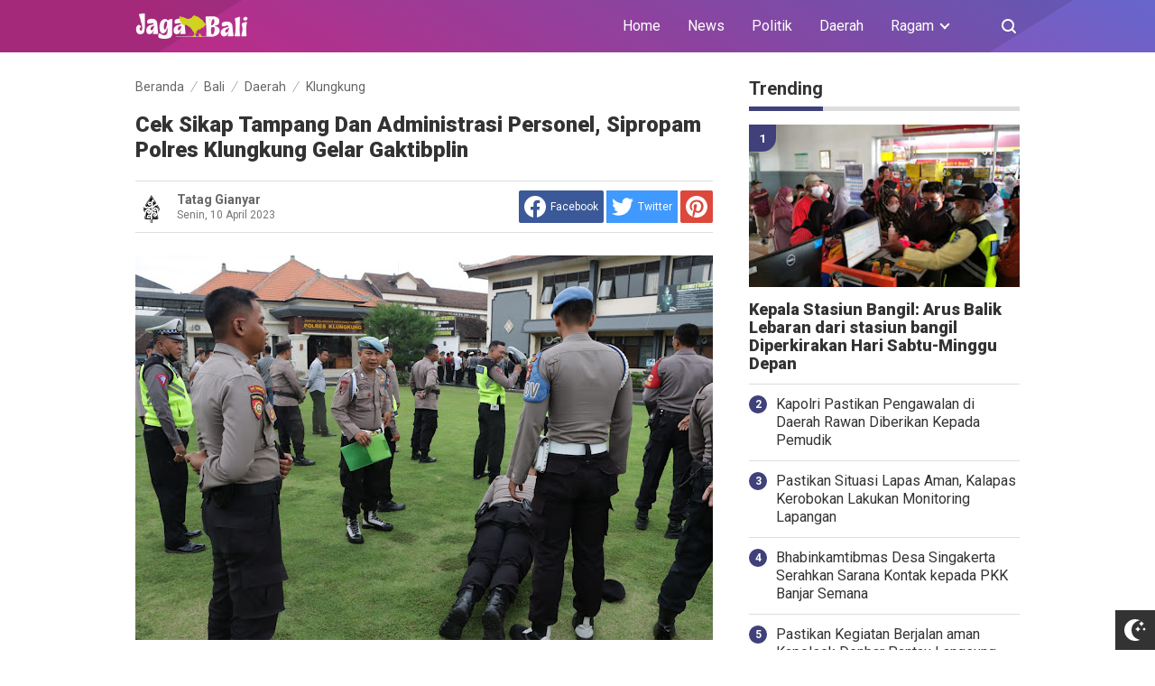

--- FILE ---
content_type: text/javascript; charset=UTF-8
request_url: https://www.jagabali.com/feeds/posts/summary/-/Bali?alt=json-in-script&orderby=updated&max-results=0&callback=randomRelatedIndex
body_size: 1038
content:
// API callback
randomRelatedIndex({"version":"1.0","encoding":"UTF-8","feed":{"xmlns":"http://www.w3.org/2005/Atom","xmlns$openSearch":"http://a9.com/-/spec/opensearchrss/1.0/","xmlns$blogger":"http://schemas.google.com/blogger/2008","xmlns$georss":"http://www.georss.org/georss","xmlns$gd":"http://schemas.google.com/g/2005","xmlns$thr":"http://purl.org/syndication/thread/1.0","id":{"$t":"tag:blogger.com,1999:blog-549852762567605810"},"updated":{"$t":"2026-01-17T00:46:23.316-08:00"},"category":[{"term":"Bali"},{"term":"Berita"},{"term":"News"},{"term":"Gianyar"},{"term":"Daerah"},{"term":"Nasional"},{"term":"Klungkung"},{"term":"Papua"},{"term":"Denpasar"},{"term":"Badung"},{"term":"Terkini"},{"term":"Jayapura"},{"term":"Kalsel"},{"term":"Kriminal"},{"term":"Tabanan"},{"term":"Bangli"},{"term":"Barabai"},{"term":"Jatim"},{"term":"Karangasem"},{"term":"Hukum"},{"term":"Abepura"},{"term":"Buleleng"},{"term":"Jembrana"},{"term":"Aceh"},{"term":"Barito Kuala"},{"term":"Kaltara"},{"term":"Tabalong"},{"term":"Jakarta"},{"term":"Jabar"},{"term":"NTT"},{"term":"Sosial"},{"term":"Kaltim"},{"term":"Kesehatan"},{"term":"Surabaya"},{"term":"Agam"},{"term":"Kamtibmas"},{"term":"Malinau"},{"term":"Lanny Jaya"},{"term":"Misteri"},{"term":"Politik"},{"term":"Sejarah"},{"term":"Alor"},{"term":"Banten"},{"term":"Blitar"},{"term":"Lumajang"},{"term":"NTB"},{"term":"Opini"},{"term":"Tangerang"},{"term":"Kupang"},{"term":"Malang"},{"term":"Papua Barat"},{"term":"Pasuruan"},{"term":"Pasuruan Kota"},{"term":"Peristiwa"},{"term":"Sosbud"},{"term":"Wisata"},{"term":"Bogor"},{"term":"Jateng"},{"term":"Kalteng"},{"term":"Manokwari"},{"term":"Religi"},{"term":"Tarakan"},{"term":"Balikpapan"},{"term":"Belu"},{"term":"Budaya"},{"term":"Info"},{"term":"Lombok Tengah"},{"term":"Mataram"},{"term":"Paser"},{"term":"Riau"},{"term":"Sukabumi"},{"term":"Sumbar"},{"term":"Sumsel"},{"term":"Tangerang Selatan"},{"term":"Bandara Ngurah Rai"},{"term":"Bandung"},{"term":"Banjarmasin"},{"term":"Bekasi"},{"term":"Bisnis"},{"term":"Fakfak"},{"term":"Gayo Lues"},{"term":"Inspirasi"},{"term":"Kediri"},{"term":"Kepri"},{"term":"Konawe Utara"},{"term":"Life Style"},{"term":"Lombok"},{"term":"Madura"},{"term":"Magetan"},{"term":"Medan"},{"term":"Mojokerto"},{"term":"Padang"},{"term":"Palembang"},{"term":"Pekanbaru"},{"term":"Probolinggo"},{"term":"Purwakarta"},{"term":"Sampang"},{"term":"Sidoarjo"},{"term":"Sidrap"},{"term":"Singaraja"},{"term":"Sukoharjo"},{"term":"Sumba Barat"},{"term":"Sumenep"},{"term":"Sumut"},{"term":"Surakarta"},{"term":"Tanjung Pinang"},{"term":"Terakan"}],"title":{"type":"text","$t":"jagabali.com"},"subtitle":{"type":"html","$t":"Menjaga Bali Menjaga Indonesia"},"link":[{"rel":"http://schemas.google.com/g/2005#feed","type":"application/atom+xml","href":"https:\/\/www.jagabali.com\/feeds\/posts\/summary"},{"rel":"self","type":"application/atom+xml","href":"https:\/\/www.blogger.com\/feeds\/549852762567605810\/posts\/summary\/-\/Bali?alt=json-in-script\u0026max-results=0\u0026orderby=updated"},{"rel":"alternate","type":"text/html","href":"https:\/\/www.jagabali.com\/search\/label\/Bali"},{"rel":"hub","href":"http://pubsubhubbub.appspot.com/"}],"author":[{"name":{"$t":"Unknown"},"email":{"$t":"noreply@blogger.com"},"gd$image":{"rel":"http://schemas.google.com/g/2005#thumbnail","width":"16","height":"16","src":"https:\/\/img1.blogblog.com\/img\/b16-rounded.gif"}}],"generator":{"version":"7.00","uri":"http://www.blogger.com","$t":"Blogger"},"openSearch$totalResults":{"$t":"2336"},"openSearch$startIndex":{"$t":"1"},"openSearch$itemsPerPage":{"$t":"0"}}});

--- FILE ---
content_type: text/javascript; charset=UTF-8
request_url: https://www.jagabali.com/feeds/posts/summary/-/Bali?alt=json-in-script&orderby=updated&start-index=1607&max-results=8&callback=showRelatedPost
body_size: 5201
content:
// API callback
showRelatedPost({"version":"1.0","encoding":"UTF-8","feed":{"xmlns":"http://www.w3.org/2005/Atom","xmlns$openSearch":"http://a9.com/-/spec/opensearchrss/1.0/","xmlns$blogger":"http://schemas.google.com/blogger/2008","xmlns$georss":"http://www.georss.org/georss","xmlns$gd":"http://schemas.google.com/g/2005","xmlns$thr":"http://purl.org/syndication/thread/1.0","id":{"$t":"tag:blogger.com,1999:blog-549852762567605810"},"updated":{"$t":"2026-01-17T00:46:23.316-08:00"},"category":[{"term":"Bali"},{"term":"Berita"},{"term":"News"},{"term":"Gianyar"},{"term":"Daerah"},{"term":"Nasional"},{"term":"Klungkung"},{"term":"Papua"},{"term":"Denpasar"},{"term":"Badung"},{"term":"Terkini"},{"term":"Jayapura"},{"term":"Kalsel"},{"term":"Kriminal"},{"term":"Tabanan"},{"term":"Bangli"},{"term":"Barabai"},{"term":"Jatim"},{"term":"Karangasem"},{"term":"Hukum"},{"term":"Abepura"},{"term":"Buleleng"},{"term":"Jembrana"},{"term":"Aceh"},{"term":"Barito Kuala"},{"term":"Kaltara"},{"term":"Tabalong"},{"term":"Jakarta"},{"term":"Jabar"},{"term":"NTT"},{"term":"Sosial"},{"term":"Kaltim"},{"term":"Kesehatan"},{"term":"Surabaya"},{"term":"Agam"},{"term":"Kamtibmas"},{"term":"Malinau"},{"term":"Lanny Jaya"},{"term":"Misteri"},{"term":"Politik"},{"term":"Sejarah"},{"term":"Alor"},{"term":"Banten"},{"term":"Blitar"},{"term":"Lumajang"},{"term":"NTB"},{"term":"Opini"},{"term":"Tangerang"},{"term":"Kupang"},{"term":"Malang"},{"term":"Papua Barat"},{"term":"Pasuruan"},{"term":"Pasuruan Kota"},{"term":"Peristiwa"},{"term":"Sosbud"},{"term":"Wisata"},{"term":"Bogor"},{"term":"Jateng"},{"term":"Kalteng"},{"term":"Manokwari"},{"term":"Religi"},{"term":"Tarakan"},{"term":"Balikpapan"},{"term":"Belu"},{"term":"Budaya"},{"term":"Info"},{"term":"Lombok Tengah"},{"term":"Mataram"},{"term":"Paser"},{"term":"Riau"},{"term":"Sukabumi"},{"term":"Sumbar"},{"term":"Sumsel"},{"term":"Tangerang Selatan"},{"term":"Bandara Ngurah Rai"},{"term":"Bandung"},{"term":"Banjarmasin"},{"term":"Bekasi"},{"term":"Bisnis"},{"term":"Fakfak"},{"term":"Gayo Lues"},{"term":"Inspirasi"},{"term":"Kediri"},{"term":"Kepri"},{"term":"Konawe Utara"},{"term":"Life Style"},{"term":"Lombok"},{"term":"Madura"},{"term":"Magetan"},{"term":"Medan"},{"term":"Mojokerto"},{"term":"Padang"},{"term":"Palembang"},{"term":"Pekanbaru"},{"term":"Probolinggo"},{"term":"Purwakarta"},{"term":"Sampang"},{"term":"Sidoarjo"},{"term":"Sidrap"},{"term":"Singaraja"},{"term":"Sukoharjo"},{"term":"Sumba Barat"},{"term":"Sumenep"},{"term":"Sumut"},{"term":"Surakarta"},{"term":"Tanjung Pinang"},{"term":"Terakan"}],"title":{"type":"text","$t":"jagabali.com"},"subtitle":{"type":"html","$t":"Menjaga Bali Menjaga Indonesia"},"link":[{"rel":"http://schemas.google.com/g/2005#feed","type":"application/atom+xml","href":"https:\/\/www.jagabali.com\/feeds\/posts\/summary"},{"rel":"self","type":"application/atom+xml","href":"https:\/\/www.blogger.com\/feeds\/549852762567605810\/posts\/summary\/-\/Bali?alt=json-in-script\u0026start-index=1607\u0026max-results=8\u0026orderby=updated"},{"rel":"alternate","type":"text/html","href":"https:\/\/www.jagabali.com\/search\/label\/Bali"},{"rel":"hub","href":"http://pubsubhubbub.appspot.com/"},{"rel":"previous","type":"application/atom+xml","href":"https:\/\/www.blogger.com\/feeds\/549852762567605810\/posts\/summary\/-\/Bali\/-\/Bali?alt=json-in-script\u0026start-index=1599\u0026max-results=8\u0026orderby=updated"},{"rel":"next","type":"application/atom+xml","href":"https:\/\/www.blogger.com\/feeds\/549852762567605810\/posts\/summary\/-\/Bali\/-\/Bali?alt=json-in-script\u0026start-index=1615\u0026max-results=8\u0026orderby=updated"}],"author":[{"name":{"$t":"Unknown"},"email":{"$t":"noreply@blogger.com"},"gd$image":{"rel":"http://schemas.google.com/g/2005#thumbnail","width":"16","height":"16","src":"https:\/\/img1.blogblog.com\/img\/b16-rounded.gif"}}],"generator":{"version":"7.00","uri":"http://www.blogger.com","$t":"Blogger"},"openSearch$totalResults":{"$t":"2336"},"openSearch$startIndex":{"$t":"1607"},"openSearch$itemsPerPage":{"$t":"8"},"entry":[{"id":{"$t":"tag:blogger.com,1999:blog-549852762567605810.post-4309500326188967723"},"published":{"$t":"2022-08-19T06:19:00.003-07:00"},"updated":{"$t":"2022-08-19T06:19:50.742-07:00"},"category":[{"scheme":"http://www.blogger.com/atom/ns#","term":"Bali"},{"scheme":"http://www.blogger.com/atom/ns#","term":"Berita"}],"title":{"type":"text","$t":"Kapolda Bali Serahkan Sertifikat Asesmen Sistem Manajemen Pengamanan Akomodasi Pariwisata Kepada 8 Hotel Di Bali"},"summary":{"type":"text","$t":"Bali - Ditunjuknya Bali dalam menyambut puncak pelaksanaan Konferensi Tingkat Tinggi (KTT) kerjasama multilateral yang terdiri dari 19 negara utama dan satu lembaga Uni Eropa yang bertajuk Presidensi G20 di Indonesia.\u0026nbsp;Berbagai macam persiapan sedang dilakukan guna mendukung suksesnya perhelatan akbar tersebut termasuk persiapan pada sektor penyedia jasa akomodasi pariwisata yang akan "},"link":[{"rel":"replies","type":"application/atom+xml","href":"https:\/\/www.jagabali.com\/feeds\/4309500326188967723\/comments\/default","title":"Posting Komentar"},{"rel":"replies","type":"text/html","href":"https:\/\/www.jagabali.com\/2022\/08\/kapolda-bali-serahkan-sertifikat.html#comment-form","title":"0 Komentar"},{"rel":"edit","type":"application/atom+xml","href":"https:\/\/www.blogger.com\/feeds\/549852762567605810\/posts\/default\/4309500326188967723"},{"rel":"self","type":"application/atom+xml","href":"https:\/\/www.blogger.com\/feeds\/549852762567605810\/posts\/default\/4309500326188967723"},{"rel":"alternate","type":"text/html","href":"https:\/\/www.jagabali.com\/2022\/08\/kapolda-bali-serahkan-sertifikat.html","title":"Kapolda Bali Serahkan Sertifikat Asesmen Sistem Manajemen Pengamanan Akomodasi Pariwisata Kepada 8 Hotel Di Bali"}],"author":[{"name":{"$t":"Unknown"},"email":{"$t":"noreply@blogger.com"},"gd$image":{"rel":"http://schemas.google.com/g/2005#thumbnail","width":"16","height":"16","src":"https:\/\/img1.blogblog.com\/img\/b16-rounded.gif"}}],"media$thumbnail":{"xmlns$media":"http://search.yahoo.com/mrss/","url":"https:\/\/blogger.googleusercontent.com\/img\/b\/R29vZ2xl\/AVvXsEjnFeFhN5fDt5moX3EXEZUoIRe3PDj86Hk-5Ht3nw8-A1kOaJ8E7hgJg78nwe4L3Ssm3F2oK1TwS8mcVI1-Sl-LlJdgFHCyw8MjdVPRdSpAu0qiolJs6bfG6K5ozy3IMax_EV7Oz6MJVFo2ug0PFPKy0a3kuU1k5e19dN5JmU_vzp5-KEq5bsFcexBeyw\/s72-w400-h266-c\/IMG-20220819-WA0065.jpg","height":"72","width":"72"},"thr$total":{"$t":"0"}},{"id":{"$t":"tag:blogger.com,1999:blog-549852762567605810.post-8778671096294033281"},"published":{"$t":"2022-08-19T04:38:00.003-07:00"},"updated":{"$t":"2022-08-19T04:38:42.860-07:00"},"category":[{"scheme":"http://www.blogger.com/atom/ns#","term":"Bali"},{"scheme":"http://www.blogger.com/atom/ns#","term":"Denpasar"}],"title":{"type":"text","$t":"Gelar Ship Visit dan Maritim Security Symposium di Bali, Athan Kerajaan Inggris Kunjungi Kodam IX\/Udayana"},"summary":{"type":"text","$t":"Denpasar - Kasdam IX\/Udayana Brigjen TNI Harfendi, S.I.P., M.Sc.,\u0026nbsp; menerima kunjungan kehormatan Atase Pertahanan (Athan) Kerajaan Inggris Colonel Paul Reynolds beserta rombongan di Ruang Tamu Kasdam IX\/Udayana, Denpasar, pada Jumat (19\/8\/2022).Didampingi oleh seorang Asisten dan Office Manager, Colonel Paul Reynolds menyampaikan tujuannya beraudiensi dengan Kasdam dan para Pejabat Kodam IX\/"},"link":[{"rel":"replies","type":"application/atom+xml","href":"https:\/\/www.jagabali.com\/feeds\/8778671096294033281\/comments\/default","title":"Posting Komentar"},{"rel":"replies","type":"text/html","href":"https:\/\/www.jagabali.com\/2022\/08\/gelar-ship-visit-dan-maritim-security.html#comment-form","title":"0 Komentar"},{"rel":"edit","type":"application/atom+xml","href":"https:\/\/www.blogger.com\/feeds\/549852762567605810\/posts\/default\/8778671096294033281"},{"rel":"self","type":"application/atom+xml","href":"https:\/\/www.blogger.com\/feeds\/549852762567605810\/posts\/default\/8778671096294033281"},{"rel":"alternate","type":"text/html","href":"https:\/\/www.jagabali.com\/2022\/08\/gelar-ship-visit-dan-maritim-security.html","title":"Gelar Ship Visit dan Maritim Security Symposium di Bali, Athan Kerajaan Inggris Kunjungi Kodam IX\/Udayana"}],"author":[{"name":{"$t":"Unknown"},"email":{"$t":"noreply@blogger.com"},"gd$image":{"rel":"http://schemas.google.com/g/2005#thumbnail","width":"16","height":"16","src":"https:\/\/img1.blogblog.com\/img\/b16-rounded.gif"}}],"media$thumbnail":{"xmlns$media":"http://search.yahoo.com/mrss/","url":"https:\/\/blogger.googleusercontent.com\/img\/b\/R29vZ2xl\/AVvXsEggbOP8AkProCjOjYsT2K8zSNpB7BFuMal7ybVtIF1wVOYZY56GXQiZUL3KOgKMarl5VvvM8xs5tUcnZFzRc0r_0A_Wri3csdU4H3VaatvExUBdqeBZEKCJyDUCXo6Onwo9mFL5A9iySb8Alpp0qVEivvPfz3No1Ucy3wGPAVWWfNpyJr80XGa__1DmAA\/s72-w400-h266-c\/IMG-20220819-WA0056.jpg","height":"72","width":"72"},"thr$total":{"$t":"0"}},{"id":{"$t":"tag:blogger.com,1999:blog-549852762567605810.post-4542138273053244488"},"published":{"$t":"2022-08-19T03:00:00.001-07:00"},"updated":{"$t":"2022-08-19T03:00:02.748-07:00"},"category":[{"scheme":"http://www.blogger.com/atom/ns#","term":"Bali"}],"title":{"type":"text","$t":"Kabidhumas Polda Bali  Imbau Masyarakat Untuk Cegah Terjadinya Curanmor"},"summary":{"type":"text","$t":"Bali - Kepolisian Daerah Bali mengimbau sekaligus mengingatkan masyarakat untuk memberikan kunci tambahan terhadap kendaraan sepeda motornya.\u0026nbsp;Hal itu disampaikan Kabidhumas Polda Bali Kombes Pol Satake Bayu S.I.K., M.Si. sebagai upaya mencegah terjadinya aksi pencurian kendaraan bermotor (curanmor). “Bagi masyarakat yang mengendarai sepeda motor saat memarkirkan kendaraannya agar memberikan "},"link":[{"rel":"replies","type":"application/atom+xml","href":"https:\/\/www.jagabali.com\/feeds\/4542138273053244488\/comments\/default","title":"Posting Komentar"},{"rel":"replies","type":"text/html","href":"https:\/\/www.jagabali.com\/2022\/08\/kabidhumas-polda-bali-imbau-masyarakat.html#comment-form","title":"0 Komentar"},{"rel":"edit","type":"application/atom+xml","href":"https:\/\/www.blogger.com\/feeds\/549852762567605810\/posts\/default\/4542138273053244488"},{"rel":"self","type":"application/atom+xml","href":"https:\/\/www.blogger.com\/feeds\/549852762567605810\/posts\/default\/4542138273053244488"},{"rel":"alternate","type":"text/html","href":"https:\/\/www.jagabali.com\/2022\/08\/kabidhumas-polda-bali-imbau-masyarakat.html","title":"Kabidhumas Polda Bali  Imbau Masyarakat Untuk Cegah Terjadinya Curanmor"}],"author":[{"name":{"$t":"Unknown"},"email":{"$t":"noreply@blogger.com"},"gd$image":{"rel":"http://schemas.google.com/g/2005#thumbnail","width":"16","height":"16","src":"https:\/\/img1.blogblog.com\/img\/b16-rounded.gif"}}],"media$thumbnail":{"xmlns$media":"http://search.yahoo.com/mrss/","url":"https:\/\/blogger.googleusercontent.com\/img\/b\/R29vZ2xl\/AVvXsEiZDkWXbJAif-zMtipEf0zBUfUk1ASiR-eqJ9HRn0_SWAo91YWCJ5BIKuJV0Zli81dv2V1mel_pKVh3ZVb9QcZPdU4hTwRO5pS93KQjIRmd_t7FZUJJjrZ4O4UmtusH0y8JrUocmY88YW1eb3K20cgt1VDExWYsRDy8TPsjalPl2RDxexMTSEoVMxqEig\/s72-w400-h225-c\/IMG-20220819-WA0051.jpg","height":"72","width":"72"},"thr$total":{"$t":"0"}},{"id":{"$t":"tag:blogger.com,1999:blog-549852762567605810.post-8952031492323971122"},"published":{"$t":"2022-08-18T23:18:00.004-07:00"},"updated":{"$t":"2022-08-18T23:18:51.747-07:00"},"category":[{"scheme":"http://www.blogger.com/atom/ns#","term":"Bali"},{"scheme":"http://www.blogger.com/atom/ns#","term":"Gianyar"}],"title":{"type":"text","$t":"Bentuk Apresiasi, Polsek Ubud Gelar Pisah Sambut Kapolsek"},"summary":{"type":"text","$t":"Gianyar UBUD - Kepolisian Sektor Ubud\u0026nbsp; mengadakan acara pisah sambut untuk jabatan Kapolsek dari Pejabat Lama kepada Pejabat yang Baru, yang digelar di Wantilan Pura Dalem Puri Peliatan. (19\/8\/2022) siang.Adapun Pejabat Lama Kapolsek Gianyar Kompol I Made Tama, S.H. yang kini bertugas Sebagai Kapolsek Blahbatuh, sedangkan Pejabat Baru Kapolsek Ubud yakni\u0026nbsp; Kompol I Gusti Ngurah Yudistira"},"link":[{"rel":"replies","type":"application/atom+xml","href":"https:\/\/www.jagabali.com\/feeds\/8952031492323971122\/comments\/default","title":"Posting Komentar"},{"rel":"replies","type":"text/html","href":"https:\/\/www.jagabali.com\/2022\/08\/bentuk-apresiasi-polsek-ubud-gelar.html#comment-form","title":"0 Komentar"},{"rel":"edit","type":"application/atom+xml","href":"https:\/\/www.blogger.com\/feeds\/549852762567605810\/posts\/default\/8952031492323971122"},{"rel":"self","type":"application/atom+xml","href":"https:\/\/www.blogger.com\/feeds\/549852762567605810\/posts\/default\/8952031492323971122"},{"rel":"alternate","type":"text/html","href":"https:\/\/www.jagabali.com\/2022\/08\/bentuk-apresiasi-polsek-ubud-gelar.html","title":"Bentuk Apresiasi, Polsek Ubud Gelar Pisah Sambut Kapolsek"}],"author":[{"name":{"$t":"Unknown"},"email":{"$t":"noreply@blogger.com"},"gd$image":{"rel":"http://schemas.google.com/g/2005#thumbnail","width":"16","height":"16","src":"https:\/\/img1.blogblog.com\/img\/b16-rounded.gif"}}],"media$thumbnail":{"xmlns$media":"http://search.yahoo.com/mrss/","url":"https:\/\/blogger.googleusercontent.com\/img\/b\/R29vZ2xl\/AVvXsEj5Bq4h8zPrlTs72V2fx7mML7WTt61fqPBXsuPkkAUr9ieLPQ8pBH2dhKvXegJ_AO6PkuKkkGBNIajJ82dlq5w_i1Y5u6nk3Qz6zI2ehgheb1ZX4abTEXVZz4C8XI9EPOooojyG3t24A-ByDk13Hp6RFEaXf5qm-yzUdcy5FiBdyZb-ot42ojtUQzuImw\/s72-w400-h225-c\/IMG-20220819-WA0012.jpg","height":"72","width":"72"},"thr$total":{"$t":"0"}},{"id":{"$t":"tag:blogger.com,1999:blog-549852762567605810.post-1615669075749374777"},"published":{"$t":"2022-08-17T00:56:00.001-07:00"},"updated":{"$t":"2022-08-17T00:56:12.107-07:00"},"category":[{"scheme":"http://www.blogger.com/atom/ns#","term":"Bali"},{"scheme":"http://www.blogger.com/atom/ns#","term":"Denpasar"}],"title":{"type":"text","$t":"Upacara Detik-detik Proklamasi Kemerdekaan RI ke 77, Pangdam Ikuti Secara Virtual"},"summary":{"type":"text","$t":"Denpasar - Pangdam IX\/Udayana Mayjen TNI Sonny Aprianto, S.E., M.M., mengikuti rangkaian kegiatan Upacara Bendera Detik-detik Proklamasi dalam rangka memperingati Hari Ulang Tahun (HUT) Kemerdekaan Republik Indonesia ke 77 tahun 2022 di wilayah Provinsi Bali, pada Rabu (17\/8\/2022).Rangkaian kegiatan memperingati HUT Kemerdekaan RI ke 77 tahun 2022 di Provinsi Bali tersebut diawali dengan Upacara "},"link":[{"rel":"replies","type":"application/atom+xml","href":"https:\/\/www.jagabali.com\/feeds\/1615669075749374777\/comments\/default","title":"Posting Komentar"},{"rel":"replies","type":"text/html","href":"https:\/\/www.jagabali.com\/2022\/08\/upacara-detik-detik-proklamasi.html#comment-form","title":"0 Komentar"},{"rel":"edit","type":"application/atom+xml","href":"https:\/\/www.blogger.com\/feeds\/549852762567605810\/posts\/default\/1615669075749374777"},{"rel":"self","type":"application/atom+xml","href":"https:\/\/www.blogger.com\/feeds\/549852762567605810\/posts\/default\/1615669075749374777"},{"rel":"alternate","type":"text/html","href":"https:\/\/www.jagabali.com\/2022\/08\/upacara-detik-detik-proklamasi.html","title":"Upacara Detik-detik Proklamasi Kemerdekaan RI ke 77, Pangdam Ikuti Secara Virtual"}],"author":[{"name":{"$t":"Unknown"},"email":{"$t":"noreply@blogger.com"},"gd$image":{"rel":"http://schemas.google.com/g/2005#thumbnail","width":"16","height":"16","src":"https:\/\/img1.blogblog.com\/img\/b16-rounded.gif"}}],"media$thumbnail":{"xmlns$media":"http://search.yahoo.com/mrss/","url":"https:\/\/blogger.googleusercontent.com\/img\/b\/R29vZ2xl\/AVvXsEi7VJFVYq7JyGQPs7TXIaCaTEZtB7_Dgn4iGjzYuS7mYTkjbW2uqBHkuc397Meqxe0ZolmVJAATznf_gRz3czHeDbDQZwKFtqBhtrjlPbnKJqwQrNZ4x3Yg0EjgEaYAswMEFI5gVCLFdJpbeQ5lRSRc-tax4vdWf8qFIAfh9MaCbe94hRmRS1xfA0yV\/s72-w400-h266-c\/IMG-20220817-WA0044.jpg","height":"72","width":"72"},"thr$total":{"$t":"0"}},{"id":{"$t":"tag:blogger.com,1999:blog-549852762567605810.post-3434511538731205861"},"published":{"$t":"2022-08-17T00:46:00.002-07:00"},"updated":{"$t":"2022-08-17T00:46:20.598-07:00"},"category":[{"scheme":"http://www.blogger.com/atom/ns#","term":"Bali"},{"scheme":"http://www.blogger.com/atom/ns#","term":"Denpasar"}],"title":{"type":"text","$t":"Inovasi Aplikasi Pelindung Rakyat, Kodam IX\/Udayana Launching E-Praja Raksaka"},"summary":{"type":"text","$t":"Denpasar - E-Praja Raksaka merupakan inovasi aplikasi pelindung rakyat, sebagai penunjang tugas pokok Kodam IX\/Udayana agar lebih maksimal, efektif dan efisien. Melalui aplikasi ini, Kodam IX\/Udayana mengajak peran serta seluruh masyarakat untuk dapat melaporkan setiap kejadian yang berpotensi mengganggu atau mengancam keamanan dan kenyamanan.Demikian disampaikan Pangdam IX\/Udayana Mayjen TNI "},"link":[{"rel":"replies","type":"application/atom+xml","href":"https:\/\/www.jagabali.com\/feeds\/3434511538731205861\/comments\/default","title":"Posting Komentar"},{"rel":"replies","type":"text/html","href":"https:\/\/www.jagabali.com\/2022\/08\/inovasi-aplikasi-pelindung-rakyat-kodam.html#comment-form","title":"0 Komentar"},{"rel":"edit","type":"application/atom+xml","href":"https:\/\/www.blogger.com\/feeds\/549852762567605810\/posts\/default\/3434511538731205861"},{"rel":"self","type":"application/atom+xml","href":"https:\/\/www.blogger.com\/feeds\/549852762567605810\/posts\/default\/3434511538731205861"},{"rel":"alternate","type":"text/html","href":"https:\/\/www.jagabali.com\/2022\/08\/inovasi-aplikasi-pelindung-rakyat-kodam.html","title":"Inovasi Aplikasi Pelindung Rakyat, Kodam IX\/Udayana Launching E-Praja Raksaka"}],"author":[{"name":{"$t":"Unknown"},"email":{"$t":"noreply@blogger.com"},"gd$image":{"rel":"http://schemas.google.com/g/2005#thumbnail","width":"16","height":"16","src":"https:\/\/img1.blogblog.com\/img\/b16-rounded.gif"}}],"media$thumbnail":{"xmlns$media":"http://search.yahoo.com/mrss/","url":"https:\/\/blogger.googleusercontent.com\/img\/b\/R29vZ2xl\/AVvXsEjMZh0k1Ca49EG7Aqf_ITmETgijz7mEiTUpDeSfH-jXljMVYwuSC0EJ_PuYmXzBaGG2wFRueJrIX1e47nAPHGwzIiqJ5YFknUJUBrDljJCpNHCaKgbCiYWvAR6lV83UXwnXiCDYwGC1KkL8nmjYXoEjZjL9bW8tGoowzq9x9-sv_zXaX7J3_ZBM49gk\/s72-w400-h266-c\/IMG-20220817-WA0040.jpg","height":"72","width":"72"},"thr$total":{"$t":"0"}},{"id":{"$t":"tag:blogger.com,1999:blog-549852762567605810.post-7771064239051307999"},"published":{"$t":"2022-08-16T23:11:00.003-07:00"},"updated":{"$t":"2022-08-16T23:11:47.559-07:00"},"category":[{"scheme":"http://www.blogger.com/atom/ns#","term":"Bali"},{"scheme":"http://www.blogger.com/atom/ns#","term":"Gianyar"}],"title":{"type":"text","$t":"Upacara Peringatan Hari Kemerdekaan Republik Indonesia ke 77 di Polres Gianyar"},"summary":{"type":"text","$t":"GIANYAR -\u0026nbsp; Dalam rangka memperingati Hari Kemerdekaan RI Ke -77 Tahun 2022\u0026nbsp; Polres Gianyar Gelar Kegiatan Upacara Bendera bertempat di Lapangan Apel Endra Dharmalaksana Polres Gianyar. Rabu (17\/8\/22)Bertindak selaku Inspektur Upacara Waka Polres Gianyar Kompol Marzel Dono.SIK.MH dan Komandan Upacara Iptu I Gede Budarasa.\u0026nbsp;Giat diawali dengan Komandan Upacara memasuki Lapangan "},"link":[{"rel":"replies","type":"application/atom+xml","href":"https:\/\/www.jagabali.com\/feeds\/7771064239051307999\/comments\/default","title":"Posting Komentar"},{"rel":"replies","type":"text/html","href":"https:\/\/www.jagabali.com\/2022\/08\/upacara-peringatan-hari-kemerdekaan.html#comment-form","title":"0 Komentar"},{"rel":"edit","type":"application/atom+xml","href":"https:\/\/www.blogger.com\/feeds\/549852762567605810\/posts\/default\/7771064239051307999"},{"rel":"self","type":"application/atom+xml","href":"https:\/\/www.blogger.com\/feeds\/549852762567605810\/posts\/default\/7771064239051307999"},{"rel":"alternate","type":"text/html","href":"https:\/\/www.jagabali.com\/2022\/08\/upacara-peringatan-hari-kemerdekaan.html","title":"Upacara Peringatan Hari Kemerdekaan Republik Indonesia ke 77 di Polres Gianyar"}],"author":[{"name":{"$t":"Unknown"},"email":{"$t":"noreply@blogger.com"},"gd$image":{"rel":"http://schemas.google.com/g/2005#thumbnail","width":"16","height":"16","src":"https:\/\/img1.blogblog.com\/img\/b16-rounded.gif"}}],"media$thumbnail":{"xmlns$media":"http://search.yahoo.com/mrss/","url":"https:\/\/blogger.googleusercontent.com\/img\/b\/R29vZ2xl\/AVvXsEg9WBpjBxJ_L_NDLWgAnGUA7dSFJwA9lZcX4ZKyA2ZEIBGeP-E-ibH7etwDQil4HngwC4wVpCriJpxdIvMM_ZInWWvjFOkXUbVL5jGXqGC81h4PJszVI2dP2zrB5vlmyfPOZJWhNaDe3GNPU8XAWUURcHGkjUxnvcR8glqdDohEtDYuuTJCkx94ovtv\/s72-w400-h180-c\/IMG-20220817-WA0015.jpg","height":"72","width":"72"},"thr$total":{"$t":"0"}},{"id":{"$t":"tag:blogger.com,1999:blog-549852762567605810.post-3643524272884216593"},"published":{"$t":"2022-08-15T23:12:00.003-07:00"},"updated":{"$t":"2022-08-15T23:12:46.881-07:00"},"category":[{"scheme":"http://www.blogger.com/atom/ns#","term":"Bali"},{"scheme":"http://www.blogger.com/atom/ns#","term":"Gianyar"}],"title":{"type":"text","$t":"Bhabinkamtibmas bersama Instansi terkait Laksanakan Gladi Bersih Upacara Bendera HUT RI ke 77"},"summary":{"type":"text","$t":"\u0026nbsp;Gianyar\u0026nbsp; UBUD - Agar upacara berjalan baik hari Selasa (16\/08\/ 2022) dimulai pukul 08.00 Wita dilaksanakan kegiatan Gladi Bersih Upacara Bendera HUT RI ke 74 yang bertempat di Halaman Tugu Pahlawan Banjar Tunon, Desa Singakerta, Kecamatan Ubud, Kabupaten Gianyar.Hadir dalam Kegiatan tersebut adalah Bhabinkamtibmas Desa Singakerta Polsek Ubud jajaran dari Polres Gianyar Aiptu I Made "},"link":[{"rel":"replies","type":"application/atom+xml","href":"https:\/\/www.jagabali.com\/feeds\/3643524272884216593\/comments\/default","title":"Posting Komentar"},{"rel":"replies","type":"text/html","href":"https:\/\/www.jagabali.com\/2022\/08\/bhabinkamtibmas-bersama-instansi.html#comment-form","title":"0 Komentar"},{"rel":"edit","type":"application/atom+xml","href":"https:\/\/www.blogger.com\/feeds\/549852762567605810\/posts\/default\/3643524272884216593"},{"rel":"self","type":"application/atom+xml","href":"https:\/\/www.blogger.com\/feeds\/549852762567605810\/posts\/default\/3643524272884216593"},{"rel":"alternate","type":"text/html","href":"https:\/\/www.jagabali.com\/2022\/08\/bhabinkamtibmas-bersama-instansi.html","title":"Bhabinkamtibmas bersama Instansi terkait Laksanakan Gladi Bersih Upacara Bendera HUT RI ke 77"}],"author":[{"name":{"$t":"Unknown"},"email":{"$t":"noreply@blogger.com"},"gd$image":{"rel":"http://schemas.google.com/g/2005#thumbnail","width":"16","height":"16","src":"https:\/\/img1.blogblog.com\/img\/b16-rounded.gif"}}],"media$thumbnail":{"xmlns$media":"http://search.yahoo.com/mrss/","url":"https:\/\/blogger.googleusercontent.com\/img\/b\/R29vZ2xl\/AVvXsEgdLCp9MbFLm7oIQOKn-hgMevDISSC5aB3zdmTm6n4MD0ZqYv3h47BBz78R9isS2VuYH7tB2l0o8M2gGzCNF4HA7Yo0P3sm9bpGau9g8NnZcHzuHgGSi7Kzcf__mBwv_gJ_6MC7KDmQaJ1SuyQ16fjSdjM_qXiFcj-ZV7jLw7j87pGAnGVKume189iZ\/s72-w400-h324-c\/IMG-20220816-WA0021.jpg","height":"72","width":"72"},"thr$total":{"$t":"0"}}]}});